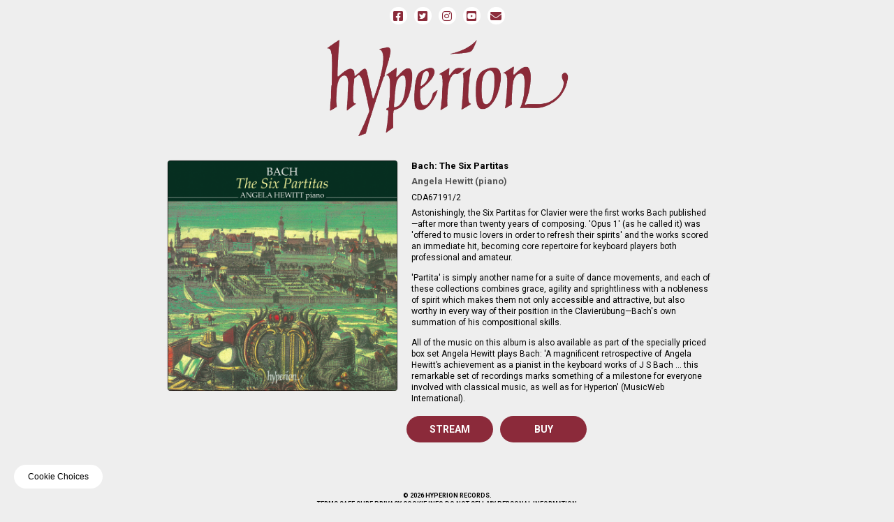

--- FILE ---
content_type: text/html; charset=utf-8
request_url: https://www.google.com/recaptcha/api2/anchor?ar=1&k=6Lffz3UUAAAAAO6Jds6YMl27G3nbwVwJiE5TDvKP&co=aHR0cHM6Ly93d3cuaHlwZXJpb24tc3RyZWFtaW5nLmNvLnVrOjQ0Mw..&hl=en&v=PoyoqOPhxBO7pBk68S4YbpHZ&size=invisible&badge=inline&anchor-ms=20000&execute-ms=30000&cb=826b1br6zjq4
body_size: 49248
content:
<!DOCTYPE HTML><html dir="ltr" lang="en"><head><meta http-equiv="Content-Type" content="text/html; charset=UTF-8">
<meta http-equiv="X-UA-Compatible" content="IE=edge">
<title>reCAPTCHA</title>
<style type="text/css">
/* cyrillic-ext */
@font-face {
  font-family: 'Roboto';
  font-style: normal;
  font-weight: 400;
  font-stretch: 100%;
  src: url(//fonts.gstatic.com/s/roboto/v48/KFO7CnqEu92Fr1ME7kSn66aGLdTylUAMa3GUBHMdazTgWw.woff2) format('woff2');
  unicode-range: U+0460-052F, U+1C80-1C8A, U+20B4, U+2DE0-2DFF, U+A640-A69F, U+FE2E-FE2F;
}
/* cyrillic */
@font-face {
  font-family: 'Roboto';
  font-style: normal;
  font-weight: 400;
  font-stretch: 100%;
  src: url(//fonts.gstatic.com/s/roboto/v48/KFO7CnqEu92Fr1ME7kSn66aGLdTylUAMa3iUBHMdazTgWw.woff2) format('woff2');
  unicode-range: U+0301, U+0400-045F, U+0490-0491, U+04B0-04B1, U+2116;
}
/* greek-ext */
@font-face {
  font-family: 'Roboto';
  font-style: normal;
  font-weight: 400;
  font-stretch: 100%;
  src: url(//fonts.gstatic.com/s/roboto/v48/KFO7CnqEu92Fr1ME7kSn66aGLdTylUAMa3CUBHMdazTgWw.woff2) format('woff2');
  unicode-range: U+1F00-1FFF;
}
/* greek */
@font-face {
  font-family: 'Roboto';
  font-style: normal;
  font-weight: 400;
  font-stretch: 100%;
  src: url(//fonts.gstatic.com/s/roboto/v48/KFO7CnqEu92Fr1ME7kSn66aGLdTylUAMa3-UBHMdazTgWw.woff2) format('woff2');
  unicode-range: U+0370-0377, U+037A-037F, U+0384-038A, U+038C, U+038E-03A1, U+03A3-03FF;
}
/* math */
@font-face {
  font-family: 'Roboto';
  font-style: normal;
  font-weight: 400;
  font-stretch: 100%;
  src: url(//fonts.gstatic.com/s/roboto/v48/KFO7CnqEu92Fr1ME7kSn66aGLdTylUAMawCUBHMdazTgWw.woff2) format('woff2');
  unicode-range: U+0302-0303, U+0305, U+0307-0308, U+0310, U+0312, U+0315, U+031A, U+0326-0327, U+032C, U+032F-0330, U+0332-0333, U+0338, U+033A, U+0346, U+034D, U+0391-03A1, U+03A3-03A9, U+03B1-03C9, U+03D1, U+03D5-03D6, U+03F0-03F1, U+03F4-03F5, U+2016-2017, U+2034-2038, U+203C, U+2040, U+2043, U+2047, U+2050, U+2057, U+205F, U+2070-2071, U+2074-208E, U+2090-209C, U+20D0-20DC, U+20E1, U+20E5-20EF, U+2100-2112, U+2114-2115, U+2117-2121, U+2123-214F, U+2190, U+2192, U+2194-21AE, U+21B0-21E5, U+21F1-21F2, U+21F4-2211, U+2213-2214, U+2216-22FF, U+2308-230B, U+2310, U+2319, U+231C-2321, U+2336-237A, U+237C, U+2395, U+239B-23B7, U+23D0, U+23DC-23E1, U+2474-2475, U+25AF, U+25B3, U+25B7, U+25BD, U+25C1, U+25CA, U+25CC, U+25FB, U+266D-266F, U+27C0-27FF, U+2900-2AFF, U+2B0E-2B11, U+2B30-2B4C, U+2BFE, U+3030, U+FF5B, U+FF5D, U+1D400-1D7FF, U+1EE00-1EEFF;
}
/* symbols */
@font-face {
  font-family: 'Roboto';
  font-style: normal;
  font-weight: 400;
  font-stretch: 100%;
  src: url(//fonts.gstatic.com/s/roboto/v48/KFO7CnqEu92Fr1ME7kSn66aGLdTylUAMaxKUBHMdazTgWw.woff2) format('woff2');
  unicode-range: U+0001-000C, U+000E-001F, U+007F-009F, U+20DD-20E0, U+20E2-20E4, U+2150-218F, U+2190, U+2192, U+2194-2199, U+21AF, U+21E6-21F0, U+21F3, U+2218-2219, U+2299, U+22C4-22C6, U+2300-243F, U+2440-244A, U+2460-24FF, U+25A0-27BF, U+2800-28FF, U+2921-2922, U+2981, U+29BF, U+29EB, U+2B00-2BFF, U+4DC0-4DFF, U+FFF9-FFFB, U+10140-1018E, U+10190-1019C, U+101A0, U+101D0-101FD, U+102E0-102FB, U+10E60-10E7E, U+1D2C0-1D2D3, U+1D2E0-1D37F, U+1F000-1F0FF, U+1F100-1F1AD, U+1F1E6-1F1FF, U+1F30D-1F30F, U+1F315, U+1F31C, U+1F31E, U+1F320-1F32C, U+1F336, U+1F378, U+1F37D, U+1F382, U+1F393-1F39F, U+1F3A7-1F3A8, U+1F3AC-1F3AF, U+1F3C2, U+1F3C4-1F3C6, U+1F3CA-1F3CE, U+1F3D4-1F3E0, U+1F3ED, U+1F3F1-1F3F3, U+1F3F5-1F3F7, U+1F408, U+1F415, U+1F41F, U+1F426, U+1F43F, U+1F441-1F442, U+1F444, U+1F446-1F449, U+1F44C-1F44E, U+1F453, U+1F46A, U+1F47D, U+1F4A3, U+1F4B0, U+1F4B3, U+1F4B9, U+1F4BB, U+1F4BF, U+1F4C8-1F4CB, U+1F4D6, U+1F4DA, U+1F4DF, U+1F4E3-1F4E6, U+1F4EA-1F4ED, U+1F4F7, U+1F4F9-1F4FB, U+1F4FD-1F4FE, U+1F503, U+1F507-1F50B, U+1F50D, U+1F512-1F513, U+1F53E-1F54A, U+1F54F-1F5FA, U+1F610, U+1F650-1F67F, U+1F687, U+1F68D, U+1F691, U+1F694, U+1F698, U+1F6AD, U+1F6B2, U+1F6B9-1F6BA, U+1F6BC, U+1F6C6-1F6CF, U+1F6D3-1F6D7, U+1F6E0-1F6EA, U+1F6F0-1F6F3, U+1F6F7-1F6FC, U+1F700-1F7FF, U+1F800-1F80B, U+1F810-1F847, U+1F850-1F859, U+1F860-1F887, U+1F890-1F8AD, U+1F8B0-1F8BB, U+1F8C0-1F8C1, U+1F900-1F90B, U+1F93B, U+1F946, U+1F984, U+1F996, U+1F9E9, U+1FA00-1FA6F, U+1FA70-1FA7C, U+1FA80-1FA89, U+1FA8F-1FAC6, U+1FACE-1FADC, U+1FADF-1FAE9, U+1FAF0-1FAF8, U+1FB00-1FBFF;
}
/* vietnamese */
@font-face {
  font-family: 'Roboto';
  font-style: normal;
  font-weight: 400;
  font-stretch: 100%;
  src: url(//fonts.gstatic.com/s/roboto/v48/KFO7CnqEu92Fr1ME7kSn66aGLdTylUAMa3OUBHMdazTgWw.woff2) format('woff2');
  unicode-range: U+0102-0103, U+0110-0111, U+0128-0129, U+0168-0169, U+01A0-01A1, U+01AF-01B0, U+0300-0301, U+0303-0304, U+0308-0309, U+0323, U+0329, U+1EA0-1EF9, U+20AB;
}
/* latin-ext */
@font-face {
  font-family: 'Roboto';
  font-style: normal;
  font-weight: 400;
  font-stretch: 100%;
  src: url(//fonts.gstatic.com/s/roboto/v48/KFO7CnqEu92Fr1ME7kSn66aGLdTylUAMa3KUBHMdazTgWw.woff2) format('woff2');
  unicode-range: U+0100-02BA, U+02BD-02C5, U+02C7-02CC, U+02CE-02D7, U+02DD-02FF, U+0304, U+0308, U+0329, U+1D00-1DBF, U+1E00-1E9F, U+1EF2-1EFF, U+2020, U+20A0-20AB, U+20AD-20C0, U+2113, U+2C60-2C7F, U+A720-A7FF;
}
/* latin */
@font-face {
  font-family: 'Roboto';
  font-style: normal;
  font-weight: 400;
  font-stretch: 100%;
  src: url(//fonts.gstatic.com/s/roboto/v48/KFO7CnqEu92Fr1ME7kSn66aGLdTylUAMa3yUBHMdazQ.woff2) format('woff2');
  unicode-range: U+0000-00FF, U+0131, U+0152-0153, U+02BB-02BC, U+02C6, U+02DA, U+02DC, U+0304, U+0308, U+0329, U+2000-206F, U+20AC, U+2122, U+2191, U+2193, U+2212, U+2215, U+FEFF, U+FFFD;
}
/* cyrillic-ext */
@font-face {
  font-family: 'Roboto';
  font-style: normal;
  font-weight: 500;
  font-stretch: 100%;
  src: url(//fonts.gstatic.com/s/roboto/v48/KFO7CnqEu92Fr1ME7kSn66aGLdTylUAMa3GUBHMdazTgWw.woff2) format('woff2');
  unicode-range: U+0460-052F, U+1C80-1C8A, U+20B4, U+2DE0-2DFF, U+A640-A69F, U+FE2E-FE2F;
}
/* cyrillic */
@font-face {
  font-family: 'Roboto';
  font-style: normal;
  font-weight: 500;
  font-stretch: 100%;
  src: url(//fonts.gstatic.com/s/roboto/v48/KFO7CnqEu92Fr1ME7kSn66aGLdTylUAMa3iUBHMdazTgWw.woff2) format('woff2');
  unicode-range: U+0301, U+0400-045F, U+0490-0491, U+04B0-04B1, U+2116;
}
/* greek-ext */
@font-face {
  font-family: 'Roboto';
  font-style: normal;
  font-weight: 500;
  font-stretch: 100%;
  src: url(//fonts.gstatic.com/s/roboto/v48/KFO7CnqEu92Fr1ME7kSn66aGLdTylUAMa3CUBHMdazTgWw.woff2) format('woff2');
  unicode-range: U+1F00-1FFF;
}
/* greek */
@font-face {
  font-family: 'Roboto';
  font-style: normal;
  font-weight: 500;
  font-stretch: 100%;
  src: url(//fonts.gstatic.com/s/roboto/v48/KFO7CnqEu92Fr1ME7kSn66aGLdTylUAMa3-UBHMdazTgWw.woff2) format('woff2');
  unicode-range: U+0370-0377, U+037A-037F, U+0384-038A, U+038C, U+038E-03A1, U+03A3-03FF;
}
/* math */
@font-face {
  font-family: 'Roboto';
  font-style: normal;
  font-weight: 500;
  font-stretch: 100%;
  src: url(//fonts.gstatic.com/s/roboto/v48/KFO7CnqEu92Fr1ME7kSn66aGLdTylUAMawCUBHMdazTgWw.woff2) format('woff2');
  unicode-range: U+0302-0303, U+0305, U+0307-0308, U+0310, U+0312, U+0315, U+031A, U+0326-0327, U+032C, U+032F-0330, U+0332-0333, U+0338, U+033A, U+0346, U+034D, U+0391-03A1, U+03A3-03A9, U+03B1-03C9, U+03D1, U+03D5-03D6, U+03F0-03F1, U+03F4-03F5, U+2016-2017, U+2034-2038, U+203C, U+2040, U+2043, U+2047, U+2050, U+2057, U+205F, U+2070-2071, U+2074-208E, U+2090-209C, U+20D0-20DC, U+20E1, U+20E5-20EF, U+2100-2112, U+2114-2115, U+2117-2121, U+2123-214F, U+2190, U+2192, U+2194-21AE, U+21B0-21E5, U+21F1-21F2, U+21F4-2211, U+2213-2214, U+2216-22FF, U+2308-230B, U+2310, U+2319, U+231C-2321, U+2336-237A, U+237C, U+2395, U+239B-23B7, U+23D0, U+23DC-23E1, U+2474-2475, U+25AF, U+25B3, U+25B7, U+25BD, U+25C1, U+25CA, U+25CC, U+25FB, U+266D-266F, U+27C0-27FF, U+2900-2AFF, U+2B0E-2B11, U+2B30-2B4C, U+2BFE, U+3030, U+FF5B, U+FF5D, U+1D400-1D7FF, U+1EE00-1EEFF;
}
/* symbols */
@font-face {
  font-family: 'Roboto';
  font-style: normal;
  font-weight: 500;
  font-stretch: 100%;
  src: url(//fonts.gstatic.com/s/roboto/v48/KFO7CnqEu92Fr1ME7kSn66aGLdTylUAMaxKUBHMdazTgWw.woff2) format('woff2');
  unicode-range: U+0001-000C, U+000E-001F, U+007F-009F, U+20DD-20E0, U+20E2-20E4, U+2150-218F, U+2190, U+2192, U+2194-2199, U+21AF, U+21E6-21F0, U+21F3, U+2218-2219, U+2299, U+22C4-22C6, U+2300-243F, U+2440-244A, U+2460-24FF, U+25A0-27BF, U+2800-28FF, U+2921-2922, U+2981, U+29BF, U+29EB, U+2B00-2BFF, U+4DC0-4DFF, U+FFF9-FFFB, U+10140-1018E, U+10190-1019C, U+101A0, U+101D0-101FD, U+102E0-102FB, U+10E60-10E7E, U+1D2C0-1D2D3, U+1D2E0-1D37F, U+1F000-1F0FF, U+1F100-1F1AD, U+1F1E6-1F1FF, U+1F30D-1F30F, U+1F315, U+1F31C, U+1F31E, U+1F320-1F32C, U+1F336, U+1F378, U+1F37D, U+1F382, U+1F393-1F39F, U+1F3A7-1F3A8, U+1F3AC-1F3AF, U+1F3C2, U+1F3C4-1F3C6, U+1F3CA-1F3CE, U+1F3D4-1F3E0, U+1F3ED, U+1F3F1-1F3F3, U+1F3F5-1F3F7, U+1F408, U+1F415, U+1F41F, U+1F426, U+1F43F, U+1F441-1F442, U+1F444, U+1F446-1F449, U+1F44C-1F44E, U+1F453, U+1F46A, U+1F47D, U+1F4A3, U+1F4B0, U+1F4B3, U+1F4B9, U+1F4BB, U+1F4BF, U+1F4C8-1F4CB, U+1F4D6, U+1F4DA, U+1F4DF, U+1F4E3-1F4E6, U+1F4EA-1F4ED, U+1F4F7, U+1F4F9-1F4FB, U+1F4FD-1F4FE, U+1F503, U+1F507-1F50B, U+1F50D, U+1F512-1F513, U+1F53E-1F54A, U+1F54F-1F5FA, U+1F610, U+1F650-1F67F, U+1F687, U+1F68D, U+1F691, U+1F694, U+1F698, U+1F6AD, U+1F6B2, U+1F6B9-1F6BA, U+1F6BC, U+1F6C6-1F6CF, U+1F6D3-1F6D7, U+1F6E0-1F6EA, U+1F6F0-1F6F3, U+1F6F7-1F6FC, U+1F700-1F7FF, U+1F800-1F80B, U+1F810-1F847, U+1F850-1F859, U+1F860-1F887, U+1F890-1F8AD, U+1F8B0-1F8BB, U+1F8C0-1F8C1, U+1F900-1F90B, U+1F93B, U+1F946, U+1F984, U+1F996, U+1F9E9, U+1FA00-1FA6F, U+1FA70-1FA7C, U+1FA80-1FA89, U+1FA8F-1FAC6, U+1FACE-1FADC, U+1FADF-1FAE9, U+1FAF0-1FAF8, U+1FB00-1FBFF;
}
/* vietnamese */
@font-face {
  font-family: 'Roboto';
  font-style: normal;
  font-weight: 500;
  font-stretch: 100%;
  src: url(//fonts.gstatic.com/s/roboto/v48/KFO7CnqEu92Fr1ME7kSn66aGLdTylUAMa3OUBHMdazTgWw.woff2) format('woff2');
  unicode-range: U+0102-0103, U+0110-0111, U+0128-0129, U+0168-0169, U+01A0-01A1, U+01AF-01B0, U+0300-0301, U+0303-0304, U+0308-0309, U+0323, U+0329, U+1EA0-1EF9, U+20AB;
}
/* latin-ext */
@font-face {
  font-family: 'Roboto';
  font-style: normal;
  font-weight: 500;
  font-stretch: 100%;
  src: url(//fonts.gstatic.com/s/roboto/v48/KFO7CnqEu92Fr1ME7kSn66aGLdTylUAMa3KUBHMdazTgWw.woff2) format('woff2');
  unicode-range: U+0100-02BA, U+02BD-02C5, U+02C7-02CC, U+02CE-02D7, U+02DD-02FF, U+0304, U+0308, U+0329, U+1D00-1DBF, U+1E00-1E9F, U+1EF2-1EFF, U+2020, U+20A0-20AB, U+20AD-20C0, U+2113, U+2C60-2C7F, U+A720-A7FF;
}
/* latin */
@font-face {
  font-family: 'Roboto';
  font-style: normal;
  font-weight: 500;
  font-stretch: 100%;
  src: url(//fonts.gstatic.com/s/roboto/v48/KFO7CnqEu92Fr1ME7kSn66aGLdTylUAMa3yUBHMdazQ.woff2) format('woff2');
  unicode-range: U+0000-00FF, U+0131, U+0152-0153, U+02BB-02BC, U+02C6, U+02DA, U+02DC, U+0304, U+0308, U+0329, U+2000-206F, U+20AC, U+2122, U+2191, U+2193, U+2212, U+2215, U+FEFF, U+FFFD;
}
/* cyrillic-ext */
@font-face {
  font-family: 'Roboto';
  font-style: normal;
  font-weight: 900;
  font-stretch: 100%;
  src: url(//fonts.gstatic.com/s/roboto/v48/KFO7CnqEu92Fr1ME7kSn66aGLdTylUAMa3GUBHMdazTgWw.woff2) format('woff2');
  unicode-range: U+0460-052F, U+1C80-1C8A, U+20B4, U+2DE0-2DFF, U+A640-A69F, U+FE2E-FE2F;
}
/* cyrillic */
@font-face {
  font-family: 'Roboto';
  font-style: normal;
  font-weight: 900;
  font-stretch: 100%;
  src: url(//fonts.gstatic.com/s/roboto/v48/KFO7CnqEu92Fr1ME7kSn66aGLdTylUAMa3iUBHMdazTgWw.woff2) format('woff2');
  unicode-range: U+0301, U+0400-045F, U+0490-0491, U+04B0-04B1, U+2116;
}
/* greek-ext */
@font-face {
  font-family: 'Roboto';
  font-style: normal;
  font-weight: 900;
  font-stretch: 100%;
  src: url(//fonts.gstatic.com/s/roboto/v48/KFO7CnqEu92Fr1ME7kSn66aGLdTylUAMa3CUBHMdazTgWw.woff2) format('woff2');
  unicode-range: U+1F00-1FFF;
}
/* greek */
@font-face {
  font-family: 'Roboto';
  font-style: normal;
  font-weight: 900;
  font-stretch: 100%;
  src: url(//fonts.gstatic.com/s/roboto/v48/KFO7CnqEu92Fr1ME7kSn66aGLdTylUAMa3-UBHMdazTgWw.woff2) format('woff2');
  unicode-range: U+0370-0377, U+037A-037F, U+0384-038A, U+038C, U+038E-03A1, U+03A3-03FF;
}
/* math */
@font-face {
  font-family: 'Roboto';
  font-style: normal;
  font-weight: 900;
  font-stretch: 100%;
  src: url(//fonts.gstatic.com/s/roboto/v48/KFO7CnqEu92Fr1ME7kSn66aGLdTylUAMawCUBHMdazTgWw.woff2) format('woff2');
  unicode-range: U+0302-0303, U+0305, U+0307-0308, U+0310, U+0312, U+0315, U+031A, U+0326-0327, U+032C, U+032F-0330, U+0332-0333, U+0338, U+033A, U+0346, U+034D, U+0391-03A1, U+03A3-03A9, U+03B1-03C9, U+03D1, U+03D5-03D6, U+03F0-03F1, U+03F4-03F5, U+2016-2017, U+2034-2038, U+203C, U+2040, U+2043, U+2047, U+2050, U+2057, U+205F, U+2070-2071, U+2074-208E, U+2090-209C, U+20D0-20DC, U+20E1, U+20E5-20EF, U+2100-2112, U+2114-2115, U+2117-2121, U+2123-214F, U+2190, U+2192, U+2194-21AE, U+21B0-21E5, U+21F1-21F2, U+21F4-2211, U+2213-2214, U+2216-22FF, U+2308-230B, U+2310, U+2319, U+231C-2321, U+2336-237A, U+237C, U+2395, U+239B-23B7, U+23D0, U+23DC-23E1, U+2474-2475, U+25AF, U+25B3, U+25B7, U+25BD, U+25C1, U+25CA, U+25CC, U+25FB, U+266D-266F, U+27C0-27FF, U+2900-2AFF, U+2B0E-2B11, U+2B30-2B4C, U+2BFE, U+3030, U+FF5B, U+FF5D, U+1D400-1D7FF, U+1EE00-1EEFF;
}
/* symbols */
@font-face {
  font-family: 'Roboto';
  font-style: normal;
  font-weight: 900;
  font-stretch: 100%;
  src: url(//fonts.gstatic.com/s/roboto/v48/KFO7CnqEu92Fr1ME7kSn66aGLdTylUAMaxKUBHMdazTgWw.woff2) format('woff2');
  unicode-range: U+0001-000C, U+000E-001F, U+007F-009F, U+20DD-20E0, U+20E2-20E4, U+2150-218F, U+2190, U+2192, U+2194-2199, U+21AF, U+21E6-21F0, U+21F3, U+2218-2219, U+2299, U+22C4-22C6, U+2300-243F, U+2440-244A, U+2460-24FF, U+25A0-27BF, U+2800-28FF, U+2921-2922, U+2981, U+29BF, U+29EB, U+2B00-2BFF, U+4DC0-4DFF, U+FFF9-FFFB, U+10140-1018E, U+10190-1019C, U+101A0, U+101D0-101FD, U+102E0-102FB, U+10E60-10E7E, U+1D2C0-1D2D3, U+1D2E0-1D37F, U+1F000-1F0FF, U+1F100-1F1AD, U+1F1E6-1F1FF, U+1F30D-1F30F, U+1F315, U+1F31C, U+1F31E, U+1F320-1F32C, U+1F336, U+1F378, U+1F37D, U+1F382, U+1F393-1F39F, U+1F3A7-1F3A8, U+1F3AC-1F3AF, U+1F3C2, U+1F3C4-1F3C6, U+1F3CA-1F3CE, U+1F3D4-1F3E0, U+1F3ED, U+1F3F1-1F3F3, U+1F3F5-1F3F7, U+1F408, U+1F415, U+1F41F, U+1F426, U+1F43F, U+1F441-1F442, U+1F444, U+1F446-1F449, U+1F44C-1F44E, U+1F453, U+1F46A, U+1F47D, U+1F4A3, U+1F4B0, U+1F4B3, U+1F4B9, U+1F4BB, U+1F4BF, U+1F4C8-1F4CB, U+1F4D6, U+1F4DA, U+1F4DF, U+1F4E3-1F4E6, U+1F4EA-1F4ED, U+1F4F7, U+1F4F9-1F4FB, U+1F4FD-1F4FE, U+1F503, U+1F507-1F50B, U+1F50D, U+1F512-1F513, U+1F53E-1F54A, U+1F54F-1F5FA, U+1F610, U+1F650-1F67F, U+1F687, U+1F68D, U+1F691, U+1F694, U+1F698, U+1F6AD, U+1F6B2, U+1F6B9-1F6BA, U+1F6BC, U+1F6C6-1F6CF, U+1F6D3-1F6D7, U+1F6E0-1F6EA, U+1F6F0-1F6F3, U+1F6F7-1F6FC, U+1F700-1F7FF, U+1F800-1F80B, U+1F810-1F847, U+1F850-1F859, U+1F860-1F887, U+1F890-1F8AD, U+1F8B0-1F8BB, U+1F8C0-1F8C1, U+1F900-1F90B, U+1F93B, U+1F946, U+1F984, U+1F996, U+1F9E9, U+1FA00-1FA6F, U+1FA70-1FA7C, U+1FA80-1FA89, U+1FA8F-1FAC6, U+1FACE-1FADC, U+1FADF-1FAE9, U+1FAF0-1FAF8, U+1FB00-1FBFF;
}
/* vietnamese */
@font-face {
  font-family: 'Roboto';
  font-style: normal;
  font-weight: 900;
  font-stretch: 100%;
  src: url(//fonts.gstatic.com/s/roboto/v48/KFO7CnqEu92Fr1ME7kSn66aGLdTylUAMa3OUBHMdazTgWw.woff2) format('woff2');
  unicode-range: U+0102-0103, U+0110-0111, U+0128-0129, U+0168-0169, U+01A0-01A1, U+01AF-01B0, U+0300-0301, U+0303-0304, U+0308-0309, U+0323, U+0329, U+1EA0-1EF9, U+20AB;
}
/* latin-ext */
@font-face {
  font-family: 'Roboto';
  font-style: normal;
  font-weight: 900;
  font-stretch: 100%;
  src: url(//fonts.gstatic.com/s/roboto/v48/KFO7CnqEu92Fr1ME7kSn66aGLdTylUAMa3KUBHMdazTgWw.woff2) format('woff2');
  unicode-range: U+0100-02BA, U+02BD-02C5, U+02C7-02CC, U+02CE-02D7, U+02DD-02FF, U+0304, U+0308, U+0329, U+1D00-1DBF, U+1E00-1E9F, U+1EF2-1EFF, U+2020, U+20A0-20AB, U+20AD-20C0, U+2113, U+2C60-2C7F, U+A720-A7FF;
}
/* latin */
@font-face {
  font-family: 'Roboto';
  font-style: normal;
  font-weight: 900;
  font-stretch: 100%;
  src: url(//fonts.gstatic.com/s/roboto/v48/KFO7CnqEu92Fr1ME7kSn66aGLdTylUAMa3yUBHMdazQ.woff2) format('woff2');
  unicode-range: U+0000-00FF, U+0131, U+0152-0153, U+02BB-02BC, U+02C6, U+02DA, U+02DC, U+0304, U+0308, U+0329, U+2000-206F, U+20AC, U+2122, U+2191, U+2193, U+2212, U+2215, U+FEFF, U+FFFD;
}

</style>
<link rel="stylesheet" type="text/css" href="https://www.gstatic.com/recaptcha/releases/PoyoqOPhxBO7pBk68S4YbpHZ/styles__ltr.css">
<script nonce="lQXGEmDE64G9HLiwwAN4pA" type="text/javascript">window['__recaptcha_api'] = 'https://www.google.com/recaptcha/api2/';</script>
<script type="text/javascript" src="https://www.gstatic.com/recaptcha/releases/PoyoqOPhxBO7pBk68S4YbpHZ/recaptcha__en.js" nonce="lQXGEmDE64G9HLiwwAN4pA">
      
    </script></head>
<body><div id="rc-anchor-alert" class="rc-anchor-alert"></div>
<input type="hidden" id="recaptcha-token" value="[base64]">
<script type="text/javascript" nonce="lQXGEmDE64G9HLiwwAN4pA">
      recaptcha.anchor.Main.init("[\x22ainput\x22,[\x22bgdata\x22,\x22\x22,\[base64]/[base64]/MjU1Ong/[base64]/[base64]/[base64]/[base64]/[base64]/[base64]/[base64]/[base64]/[base64]/[base64]/[base64]/[base64]/[base64]/[base64]/[base64]\\u003d\x22,\[base64]\\u003d\\u003d\x22,\x22KMOxPUDDiyFSw4NdwprDusKPXHzCnHBEMMOBwqDDvsObXcO+w5nCpknDoy0/T8KEZiFtU8KtY8Kkwp4mw6szwpPCvsKnw6LClFIYw5zCknJLVMOowq84E8KsHWozTsOww47Dl8Okw6rCk2LCkMKKwofDp1DDrWnDsBHDq8KkPEXDlBjCjwHDjDd/wr1RwrV2wrDDnRcHwqjCjHtPw7vDsC7Ck0fCqgrDpMKSw7M1w7jDosK5LgzCrnjDjwdKA1LDuMORwoXClMOgF8Klw7cnwpbDtC43w5HCsnlDbMKyw4fCmMKqPMKwwoI+wrLDkMO/SMK/wrPCvD/CusORIXZjIRV9w6PCkQXCgsK9woRow43Cr8KbwqPCt8KJw5s1KhwUwowGwrZJGAoBQcKyI2zCpwlZW8OdwrgZw4lVwpvCtwrCsMKiMGHDpcKTwrBZw7U0DsOUwrfCoXZIC8KMwqJ7RmfCpDlMw5/DtxvDjsKbCcKDCsKaF8Omw5Iiwo3CtsO+OMOewr7CosOXWlsdwoYowpLDl8OBRcOXwp95wpXDpsKkwqUsfmXCjMKEScOICsO+ZklDw7VIX201wofDs8K7wqhFVsK4DMOsKsK1wrDDhk7CiTJEw4zDqsO8w6zDmzvCjmM5w5UmS3bCtyNHfMOdw5hew5/[base64]/PcO0eFQwwoTCqko/w6YewrEgwovCqCLDpMKwCsKvw6I4VDItK8ORS8KTCnTCpEZzw7MURkFzw7zCv8KEflDChXjCp8KQC17DpMO9TBViE8K7w63CnDR/w5jDnsKLw7nCpk8lWMOCfx0lSB0Jw5o/c1ZXYMKyw49qB2hubWPDhcKtw7nCh8K4w6tJfQguwr3CuDrCljzDh8OLwqwEFsOlEXhNw51QMsKdwpguEMOKw40uwpPDmUzCksO4A8OCX8K6JsKSccK/V8OiwrwSNRLDg03DlBgCwr57wpI3GG4kHMKjFcORGcOBXMO8ZsOowoPCgV/CssKwwq0cbcOMKsKbwr4zNMKbfsKuw6rDnDUtwrIhZzjDm8KkScO2LsOIwoZiw5XDssOTLh5tV8K4AcOpUMK0IjZqPsKjw6DCqhDDisK+wqVgIMKYE1AYQcOkwrDDgcONYsOyw6cvP8OXwpMMW3fDp2fDuMOawqJJbMKiw5UFE1F9w7oUA8OyMMOEw49IQMKYPRA/w4/CncK6wpFcw7fDq8KIK3bCu0vCmVAPJ8OWwrsbw7bCh2UIflIvGU8KwrgsOGhDJ8OaF3NCGnzCjMOpfsK6wqjDpMOqw7zDji8JHcKzwrHDnD5vO8Oxw7N8DFTDkD9MUnMCw4HDoMODwpfDs2XDnxZuMcKzT1Q/wqzDjwFVw7bDjBnDskdYwqbCmBsNLRHDk1tCw7zDp2XCl8KIwqgBC8K4w59kDQnDjwTDj3lSFsK0w7Aee8ONPksObHROOiDCulpaFsOdO8OMwoIgAlIMwp0Swq7CgVcGVsOiXsKCRB3DlTdAUMOXw7/Ci8OjHMOJw7Rkw47CqSwiDWMCQsO/[base64]/DliQtw7vDh8OdYMKxMwbDnMOLZFPDmzQtc2DDqMKYw7ofdsO0wpk1w6VuwpdVw6zDu8OLVMO8wqFBw4IVRcOmecKvwrnDuMKpMjVcw5LCuSgIeHsiVMKobmJFwqPDiAXClDtpE8K/OcK+MR7CtUfCiMOSw6/CnsK7w4IBLEHCsSR4wpxGYCsJGsOTOGlWJGvDjxtHT2dIblVHYGQvHTXDmTElVcKJw6B8w5fClcOaJsOHw5Acw41Xd1XCsMORwrVTMzfCkghvwqPDqcKJJcOGwqpeLsKxwrvDlcOAw5/DuxTCtMKIw6JTRizDrsK+QsKhKMKOSSBPFz1CLyXCjMKnw4fCngnDksKVwrFFScODwrpiLcKZe8OqFsONDHzDrRDDrMKaKUHDr8KFJWU/fMKjLjtlRcOaDgnDmMKbw7Eyw6jCjsKYwps8wp4zwqfDnFfDtXbCpsOVNsKEGzHCo8K2MWnCncKdCMOZw4YRw7NAd0Ymw4gJET3CqcKnw7rDrXlHwoRlQMK5FcOrHcKjwrouDn9Tw7PDocKdK8KGw5PCl8KBf3FYScKew5nDhsKxw4nCtsKNPX/Ck8O2w5/Co2nDuwHDvScweRjDrsOCwqQGBsKWw5xWH8OcbMO0w4EBUXPCjQzCvFHDqU/DscOjKSLDsD1+w5/DgDrCmcOXL01vw73ClMOew4gMw4RdDHxVcxpwMcOOw7ptw7Axw5LDsXJyw6IAwqhhwqQyw5DCk8KdFMKcA2p/W8Kiw4cOasKYw7HDssKqw6B2BcOrw5x0K3xYaMOhZGXCicKfwqtnw7Rfw5vCp8OLKsKOSHHCusO5wroAHsOsfwpYFsK1ahAWMGN3d8OdRkPCnhzCqSZvT3TDsW4Iwp5SwqINwo3CncKFwqHCmcKkSMKAKD/DnWnDniUpKcKEWsKFdw8fwrHDrhJnIMKwwoxBw68gwotlw61Lw5fDv8KcS8Kjf8KhTXQWw7dgw5sOwqfDuF49RFDDuE46JXJ7w7NMHDgCwqNaSSLDsMKjGVkYKXRtw6XCpSAST8Kdw6sSw7/Cl8O8FVZ6w47Djhopw7sgEG3Cmk0yK8OAw41xw5XCiMOOWsOMOA/DhEtewpnCs8KtbXJHw4vChzUrw47ClQXDosOUwrlKL8KXwoEbccOwDT/DlR92wp5mw6UdwonCnBTCjsOuA13DmGnDpVvDmXTCskQHw6EwfUrDvD/ChG1SMcOXw5jCq8KYCQPCuXpcw4rCisOhwqlxblDDvsKTGcKWJsOHw7BHJCvDqsK0ck/CucKbAQgcSsO3w5XDmSXCjcKGwo7CkSPCl0ciw73DrsOJR8OBw7LCjMKYw5vCg2rDjAoJH8OdBF/ClkfDtVdaDcOdF2wIwq4bSTNRNsKGwpLClcKiIsKHwpHDkAcqwogSw7/CkTXDqcKZwp1gwqnDjSrDoSDDt2x0QcOAL3LCkBXCjAzCv8Oyw4MSw6LCg8OtGSPDqQt/w71ATMKdOGDDnhkrbkHDk8OwfVFvwqZwwohEwqgTwo1LTsKwL8KYw4Ecwow7C8KuecOYwrcJw7nDvnpYw4Zxw4vDgMKmw5DCgBB5w6DCvMO6Z8K+w6LCp8OLw4Y6TTodLcKIV8OtCVALw447UMOxwrfDkkpqXSHCm8OiwoxwNMKCUHbDh8K/[base64]/EcKRw6pzSls+w6EuwoHDrmpLcsOdwrAAw7hzK8OXUMKJwpDDr8KhaHnCoDHCnF/[base64]/DmsKDFsOBMiAmw5Qkw69Sw5/CrsKew4VzSsOObU1mF8ODw6hsw6ghT1hUw6lKC8OMw55cw6PCiMKow6EWw4LDgsOUZ8OqAsOqQ8Kqw73ClMOQwpgfWg0PX1cdVsKww5vDv8OqwqDCpsOyw7Nuw6YTLSgwLgfDjQEkw7UoN8Kwwq/CoXbCnMK/Rj7Cn8KMwrLCl8KKAMOOw6vDq8Ofw7zCslfCkkc3woHCssKIwoUnw4YUw47DqMKZw5BmacKAHMOVScKiw6HCuWEIZlgCwrjCgGgGwqTCnsOgw51aCsOzw7hTw6/CgMOrwoATwr1qBl1/dcKQw4dZw7hjYH/Du8K/CyEkw40IA2XCv8Onw7ASXMKKwp/DkmcTwoJqwq3ColHDrH9Pw6nDqzAWCGVvI3AzVMOWwrVRwoQXTsKpwqQgwqsbIQ/Cn8O7w79twoAnC8KxwpzCgwwPw6XCpU3DvjwMMm0Dwr0WZMKHX8K+w5clwqwxMcKYw5rClE/CuBTCuMOxw4rCncOmawfDjHHCiCJ3w7AFw4dcPBUrwrbCucKcJnYrY8Oow6pXGF4owoZ7AS7Ck3pfWcOlwqUEwpd+LcOOWMKyWh0cw5rCsydVBys0XMK4w4UaaMOVw7jCoUYBwo/[base64]/CuXDDhyxzwqY1w6IOw6fDuMK5wpbCp8O/GG3Dg8OxagoHwqp1wpRlwqp0w7MKEHtUwpLDlMKUwrzDjsKUwp15XHBewrZORU/CtsOSwr/CjcKhw79aw7MPXE1KLXRWIWJ/w7hiwq/CusKdwo7CnSjDmsKAw6LDmCRww5FiwpRNw5PDlHnCn8KJw6rCn8OPw6HCvgshZsKMbcK2w7l8UsKiwrvDvcO3HcOuYsKRwo7Dk347w5NLw73DvcOaOcKyEHfCjMKGwrNLw7/[base64]/DmQoaSi5awrTDqMOewopxw6XDnVLCryrDgVkAwoDCuW/[base64]/fcOXw6J/w6Zrw4PCsgXDqixRAig9w7PCjMKPfA0AwrvDk8KVw67CncO6ICnCqMK1cmjCuBzDkVzDnsK9w63Cmgspwrg5UA1PMcOCfHPDiWx7V1TCk8OPwovDssKUICDDksKIwpctCcKbwqXDi8Osw4DDtMKVTsKgw4pcw6kSw6DCjcOywr/DpcKMwqrDmcKIwqXCkER/UirCgcONY8KuJFFJwotywqDCnMKyw4bDlRfDgsKTwoXDkltMMm0uKEvDoELDgMOew6FfwooZBsKAwoXCg8O+w4Iiw79Gw4cRwqhGwoNeDMOYJMK7CsOcecOAw5opPMOoUcOZwo3Dti7CtMO5PnPCicOAw4J/w4FOV0hefSfDm2ljwqjCu8OWc3I/wrnCsxXDtwYfWcOWRGclPxkgMcO3fVVnY8OCasO4B0rDhcO1NHTDmsKVw4lxRX3DoMK5wqbDhxLDr2fDpytyw5PCocO3NMO+QMO/d23DrsKMa8OBw7nDgQ3DoxQZwo/Dq8KQwpjCgFfDnFrDqMOaEMOBE0RlasKXw4vDgcOFwpABw77DucObfMOrwq1owoodLATDh8KHwosMayowwodyMUXCsyTDvFrCnD1FwqcYfsKMw77DpxxSwrJPJH/[base64]/GsKxwq3CtjVreMKzw6FxDMKYKsOHwr4MwqdnwoQ8w4PDpWDCpMO4aMKgOcOaPh3DmMKFwrt/AkHCmVJBw44Ow6LDj2wTw44iXldqdlzDjQw/HcKlBsKVw4RaR8Otw5TCpMOmwql0DS7CvMK6w6zDv8KPBcK4GwZMGk0Gw7cBw5cKwrxPwo/ClAbCqsKow7Mow6ZpAsOQaC/Cmx9pwp/Cm8OSwp3ClS7Ct1c8dsK2csKse8OtZcK1N07CniUoFRMyV0jDkA9Ywq7CnMOEacKlw7gsaMOAOMKKDcKeVghiXTxONzXDqCAVw6NuwqHDpQZ/U8KiworCpsOlCMKlwo1MBVASOMOLwpPCvgjDqW3CjMOKTxBEwqAXwrBRW8KKKy7ChsOYw53CpQvCnBlyw6PCgRrDrgbCk0ZUw67DscK8w7scw5wjXMKjKErCtMKeHsOBwo/Dh0sewqfDhsK0ASsyacO0NkQ5QMOkS3jChMKIwoTDsDhrLSddw53CmMOYwpdlwr/DpHzClwRZw7/CoQ8KwpYLXzsoTWjCjcKyw6LCpMKww743OS/[base64]/DssO/[base64]/DqMK+woR2wrt4f8KMw4rCmsKfw6PDg0rCv8KFNgNxamzDnMOjwrobBjgewoLDukIrXcKFw4UrasKWaXLCuQzCqWfDvU4PER3DocOww6ASPcOgMAbCmsKjNVFYwpPDtMKow7HDgVnDqV9+w6IUXsKTPcOWTTUaw4XCnl7DpMKfcz/DsSlow7bDusKgwohVBsOiLUjCtcK/R3fDrXJVQMOEBMKNw5HDqcKdfMOaFcKVDXpUw6bClcKPwobDtMKOPT/Dp8OSw5BUBcKxw6PDjsKGw5tJCCnCr8KJACRuSxfDvsOyw4vDjMKcdk8wWMOPA8KPwrcYwoIDUFjDtsOxwp0nwpfDhWPDmD7DqsKpTMOteh0eXcOGwoAqw6/DvDDDpsK2TsOVfkrDl8KyZsOnw6Qmc21FBFg1dcOvdyHCgMOjdcKqw5PDsMOOSsO/[base64]/CtF5MIsKxNcKMa8OtL8OabMKDw5YMIihbNTrClcO/[base64]/Dj8KxDXDDtn9nd3trw6/[base64]/CgzcPw7Z0QWIdw504w6VWXR/Dmg/CiMO9w6zCu1bCu8KlKcOOB0xrFMORP8OEwojDknLCn8OZDsKpKDTCmsKzwprDo8KZI07DkcOgJsOOw6BOwqjCqsObwpfCg8KfVRHCoEbCn8KKwqkGwqHCqMK/IG4YDndOw63Cok5iEC7CmQZUwpTDrsKNw6YYDcOjw7dZwpZ4wr8ZUSjDkMKowrZUUsKKwpRxZ8KfwrJnwpXCqn9WP8Oaw7rCk8O1w4IFwqnDhy7CjVwqWE0JcBTCu8Kuw6xtTEg0w7rDjMKrw43CoHnCpMO7X3UdwqXDnXhyP8Kywr3DvcOodMO7JcKZwojDpQxuHW/DjS7DrcOMw6XDnFrCjsOJATXCj8Odw60qQn/[base64]/GMKKwplzwrzDlWrDmcK5O23Ct1YoOsKNFCHDhFcNHEwaQ8KNw6zDvcOUwoZhd3zCrcKpSQ9Zw7IQMVTDqljCsMK7UMKQecOpecKcw7nCowTDqkrChsKOw71lw5l6NMK2wovCqRrCnBbDt03CuVXDoQLCpW7CggsUWn/DhygWag59HMKuZzPDgMOXwqDDusK5wp5Mw5www5vDhXTCrDlYUcKPBjUzSQ/ClMOlKhzDpMOnwoXDmyh/[base64]/CqifDhF8vwrrDjTtowoDDjjwPXsOyA34pOMKteMK/BSPDucKyEMONw4nDl8KvOjZjwq1JKTVrw6NFw4jCosOgw7jCnQXDjsK6wrZWYMO6Y1zCnsKNUkN5w7zCtwLCpcKRA8K9WGNeEhXDnMOvw6PDt2nCvyTDucOkwpQHKsOwwpbDpDrCnwsGw5xxLsK5w73CpcKIwo/CocKlTCzDu8OeMT/[base64]/CtsKnJMOnWsOnwr9cBMKMwph+w5zDkMOhw6Nnw4Ubw7XDsDVhGgjDq8OiJMKUwpXDvMOMO8OjdMKWHF7DgMKdw43Coi9pwoDDhcK7GsOuw7cKFsORw7TCuiEEJl4Lw7A2Tm7Dq3Bjw73Dk8KRwo9ywoPDjsOqwr/CjsKwKn3ClGvCkCLDrcKEw7ofbsKkU8O4woxNZknCnTPCpmAqwpAHACTCscKnw5rDuT4uHwVtwotEwr1awr05PCnDhRvDiwJ6w7Unw4U4w7dXw7rDgVnDu8KcwpbDk8KqTj4Qw43DvjDDs8KpwpPCkzzDpWUJVnpkw6zDtR3Dk1lMCsOcc8Ouw4MYH8Onw6/CusKYEMOEDlReES4NSMKYTcK1wqE/H3XCssKwwo0pEi4qw6UwFSTCkWzDm19kw4XDksKaDHbCgwIFAMO0PcOvwoDDnCFow6lxw6/CtUBoIsO2wqLCgcO1wrXCvcKLwrVyYcKqwoUlw7bDkRplBB4FKsKkwq/DhsOww5/CpMOzPVMqXVMYEMKRwo5Vw7F5wqbDusO3w6HCqlV9w5dlwofCl8OLw4rCjsKGOy4iwq8UTUclw6rDiEV+wqNPw5rDlMKFwrBVJik2a8OTw7R6wpsmTxh9Q8O3w7w/WlEhRRbDmWHDkAwBw5jDnBnDusOvJUNbY8K2wq3Dpi/CpzQJCQDDrcOnwpIUwo0OO8Knw4DDmcKJwrfDrsKYwrLCvcO9O8OewpDDhxrCo8KIw6ACfsKqPWp0wr3Cj8O8w5XCggTDnkh4w4DDl14zw4NCw53CvcOubw/CmsOew5NawoHCnF0GXTTCpW3Ds8KOw6jChcKTLsKYw4IzFMO+w6TCoMOiZCrClWPCv3EJwqbDuyLDp8KRGBYcPAXCgcKBXcKCcFvClwzCncKywoRQwp3ChTXDlFAvw4fDjG/CmibDoMOcDcKJwobDmgQNPkzCmWETKcKQRcOoWAQxBzfCoUUzawXCvgN4wqB7wpbCisOoLcOZw4bCh8OBwr7Co2VsB8KrQk/[base64]/wpUkw7Vew6YEWSrDhg00w5/[base64]/Csx9NL8Kiw7BSwrvCq8KZwpvDn17Cr2w1Tzxca0xWWcOwBlp9wpLDsMKJNAkjKMOOGi56wqPDgsOSwptYwpfDgnjDmH/CgsONFD7DgXo6T2NXIws6w4MUwo/CpjjCrcKzw63CpXsNwobCjhwLw4jCvgANGV/CkU7DvsKbw7sAw5zCksOIw7jDhsK7w5Z6TQAJPcKTFVszw4/CssOyMcOVCsOJFMKrw4HCjgYYcsOLXcO2woNmw6XDgR7DjhfDtsKOw7rCnGAFNcOQIlxffhvCjcO6w6QRw5fCmcO2Ew3CqxIEHMO1w7xCw44/wrVCwqfCpMKHR3nDj8KKwo3DoWLCosKlb8Oowotyw5rDnnHCkMK3MsKYAHdbDcKQwqPCgVUKY8KVf8KPwo1/[base64]/TMOVwpjCtMKnYMOTwoDCjAgzw4nDjEZ6fMOnwpbCnMOcJMKsM8OPw6owZsKlw7wAecKmwp/DrT7Cg8KqNFnChsKbdcOSEcOXw7rDksOIdiLDi8OpwrTDtsOHYcK7wqvDo8Ogw7J5wosNOxsHwplJSEIDZSDDh3fDtMO2HcK/[base64]/[base64]/[base64]/DsMKFGTLDmMKzwowCClnCqEhdwqwWw5/CunwsasOZbl1Nw5IoCsKhwqddw55wZcO5LMOFw5QlHlXDo1zCt8KAKsKHEsOTD8Kbw43CiMKewp4jw7/[base64]/w78+wo7CiDhWwo3CscKdU3rDhsKFwobDjcOiwoXDosKXwqlyw4RXw5/CvC8CwqfDrg84w57Dm8O9wqJnw4XDkgYzwqrDiETCisObw5MTwpdeBMOXB3w9wqzDrzbCvmzDnF7DpHXCvsKAMlJCwoIsw7jCrSjCv8O3w5MywrJqHcOvworDosKuwqjCpTobwr/DrcKnPCIdw4fClg1OTGghw5zCnW4MFXbCuw3CsE7CncOAwofDhXfDr1fDjMK0C1B2wpHDusKOwofDvsOnDMKywp8cYhzDszUcwofDqW8OVMKsTsK6XQjCusO9FsKnXcKVwpxoworCsXnCjsKUT8KyTcO7wr04AMOmw691wrTDqsOoUDQMX8Kiw5FjZMKFVF/DoMObwpxXZ8Kdw63ChxnCohcYw6YzwrF7ZcObYcKEIhDDvl9sbsKhwpfDl8KXwrPDvsKYwofDgivCrkXCg8K5wq/[base64]/CtjnDjsK/KcOGwpJXwpjDkMKzw7jDi0RcM8K6e8Ktwq3CiMOdF0ZYPFvCgXYjwpPDuEUIw7/CuhfCrVdNw7gcCEzCnsO3wpoow47Dk0RiOsKrDMKROcKgYV5AFcKGLcOCw6BjBR7DrULCvcK9aUtfESFAwqENB8KTwqVGw67CuTBew4nDlSrDqsORw4vDpSHDox3DlBF0wpvDsgEvRcOUOkPCiCfCrcKpw5YnMBRSw40zHcOkWsKoLXwjNB/ColnChcKhBsOiDMOyWnHCgsKTYsOFM0/ClRLCvcK1KcONwonDlzkTFR0awrTDqsKOw5LDgsOJw57CncKYYQB0w77DhEPDjcOvwrIWcnjCr8OnfyBpwpTDjcK5w6AOw7jCqi8JwowRwqVANVPDrCQDw6nDhsOfGsK+w4JgGw5zHiHDmcKlPG/CtsOZGF5xwoDCjUcVw67DlMOyCsOmw5/[base64]/DkQIoDD7CtAdzwpdVwq5eI8KVZ8O+woHCvsO/X8KewrAYGARAQsKVwpzCrcOnwrpkwpQqw5bDv8O0Q8OowrxfQMKIw7lcw7jDoMOlwo5yGsK2dsO2IsOawoFXw5ZEwox5w4TCiHY3wrbCv8Krw4l3EcKOFgHCocK9ewHCtgfDo8OJwoDCsTI3w4/DgsOCUMOtPcOBwqYAGCBxwqzCgcOXw4cXQ3HDoMK1wo/Co1Y5w5PDucOdcQ/DucOnNm3CksOINTnDr3YTwqPDrxXDj2xuw41OSsKAcmlXwpvDlcKPw6vDu8KIw7XCtntQbMObw4jCksKcMRdbw5jDr2hew4bDn2lVw5fDgMODDWLDg0rClcKWOUF+w4nCqsOew44jwo7DgMOPwqR3wqvCrcKZNw5GbgUPdsKkw63DjFMCw6c3MX/DgMOVTMOTPsO4ZwdFwoXDtRNFw7bCoS/DtcO0w502e8Otwox2esKeRcKfw5sVw67DjMKKcjvCo8Ktw5fDt8O2wpjCscKCXxc9w5A4UFPDnsKIwqXCgsOPw43CrMOOwqXCozPDmnZDwpLDqsKCHFZTdiPCkg1pwrfDg8KEwqfDrk/DucKfw4h2w6nCssKmwoN5YMOPw5vCrXjDt2vDjnh7LRDDtmxmag0nwro2W8KychkrRhrDvsOxw4lSw496w57Cvh/[base64]/Dg8OKwqXCjwHCli4WHmhqWH/ChcOJTcOXPcKSYMKQwpMlBkxNSXXCq17CqBB8worDmUZMUcKjwpvDg8KOwrJhw51pwq7DicK7wqDChsORH8KDw5DDisOMwrotUBrCqMK4w5vCp8OUBXbDl8Oiw4bDrsKkfVPDqFh/w7RKOMKPw6TDly5vwrgTXMK/LGEoQyp+worDnWoVIcOxeMK1BmYTaURuacOOw5TCscOld8KbJjRzN3/CuCRLWRvClsKwwq3CjEfDr3TDlMORwr3CpSDDnSrCoMOONsKZP8Kcwp/CpsOBIMK2SsO/w5nCkQPCgFrCuXs4w5HDl8OMAQ8fwoLDsx9vw4tjw6tgwo0uDTUfwpAQw59DXScMXRPDhy7Dr8OdcH1FwoUFWE3Cjy0+dMO1RMONw5rCkHHCpsKMwpLDnMOlUsOIGR7DmBc7w6jDiU/Do8Ocwp8WwovCpsKyMh/Crw86wpTDthZmeU/Dt8Oqwp8iwp3DmhRlIcKWw6B2wpnDvcKOw4HDr1Umw4jCq8K+woxTwpBCHsOow5vDrcK/GsO5BcK8wqzCicK+w64dw7DDiMKYw7dceMK4QcORdMOJw7jCq1HCncO5BgnDvnXCqng/[base64]/CkMKPwqJWwpPDtcOhwpfDoznDtMOGw6jDixvCqMKNw4PDhcKHEmfDp8KfLcOkwqtvXcK4W8KYIcKsNx5Uwqw8UMKsOEXDqVPDrEDCocOpYhLCol/CncOFwojDj0LCp8Orwqs6LnE7woZUw4NcwqDChMKcWMKXCsKbZTHDqMKxQcOUbk5uwpPDjsOgwpbDnsKAwojDtsKJw49CwrnCh8OzCsOEacO4w7tcwo0Qw5MVMHLCpcO6V8Ouw4Q0w6Rswp87EgZEw6how4ZWLsOjLnVAwpbDtcORw5XDv8KmMF/DggvCtwTChkzDoMKQEsOPbi3DlcKAG8KYw51/[base64]/Ciy4tJ3gCwq7DtVzCozMdfGwVUGMtGsOuw5owZwXCjMKuwrciwrYIVMOJJsKuFBdGA8Ojwol5wpJIw5jCrMO+WsOsOHvDl8O5B8KUwpPCiiR1w7bDvxHCpxrCmcOMw7/Dp8OrwqMpw7R3IQEEwqkPUh9PwpXDlcO4FcOIw7/[base64]/Dp8OfdMK9X8OlwrrCtcKewr7Cg31fw7bCiMOxbw0Gc8KvNT7DpxXChT/CoMKuaMKsw4XDrcOGV0nCisKNw7YbDcK+w6HDtFDCmsKENE7DlUXCiFrDsTLDosOcw7Nww47ChB/CgVU1wqUcw4R0AMKHPMOqwq1qwp5cwprCvXXDvUE7w6TDhSfCuBbDvCgHw5rDm8Onw7hVfx3DuzTCusOzwoMfw5HDkcOOwqzCu0zCv8OTwrLDh8OHw4k7ETXCqmjCuCABF0zDpGA/w5M8w43CvXLCihnCjsK+wpXCuDkrwpDCp8K/wpQ4TMOwwr1WKB7Djxwrb8Kwwq0Tw5XCrMKmwobDhsOieyPDgcKkw77Cm1HDi8O5MMK4w4fCksKlwo7CqBc7HsK+anQuw6Bewqhpwo0mw4Qew7vDg0gjC8Ogw7Nxw5lAI24Dwo7CuxrDrcK5wqnCjz/DjcOQw7bDsMOYRnVMOHpvM1RcBsOZw4nDnMKsw7JoJF0gF8OKwroYdVnDgm8Ze2DDunpYFwtzwrTDh8KCUip6w601w5Mmwo7CjWjDqcOHSGHDr8OkwqV5wqo/w6YBw73CmSR9EsKlOMKOwplSw7kRJcO9USwpImHCthjDpMOMwpzDrn1dwo7CgH3Dk8KcIGDCocOBB8Ohw7gYBUDCh3g2QUfCr8KwZMOPwoYGwp9UNCJ7w4vDo8K8CsKfwp1dworCrcOmd8OgVX8rwq0mZcKCwq/Cgk7DtsOjcMOtfHvDoX9/F8OQwpMsw5bDtcOiMXpsKERFwp5rwo0sDcKRw6AzwoXCjm9kwprCnHtiwpTDhC13VcO/w5bDjsKjwqXDmBlPGWjCqcOadhpXfcKfDSrCjDHClMOUdT7CjwgEY3jDhCXCmMOxwqDDgsOlAEPCjDo1wqzDtWE2wofCosKdwoBMwo7DmDF8dxrCt8O4w4MxOsO3wqnDnRLDjcKBfjDCnxZpwq/CisKTwp0LwqBEGcKvA0JrcMKPw7gXbMOYF8OOwqDCmsK0w4HDliIVM8OQYcOjbUbChjtqwpcUw5U1XMOZw6HCpxjChj9HV8KHFsKBw7kyBjcUAzoIVcKxwqnCtQrDhMKDwpLChDElJ3cwRDZyw4oNw47DrVN5wqzDiTTCqm3DjcOXHsO2PsORwrlbSX/Dg8OrA0bDmcOCwr/DlAnCv1clw7PChykZw4XDkQLDu8KVw5VGwpPDm8OHw7FFwp0Gwpxbw7BrL8KfIsOjFxbDl8K5KkgueMKOw681w7HDqWTCrzhQw4DCr8O7wpZWDcKBA2XDqsK3FcO8R2rChHrDo8KJf3BoIhbDrMOESW3Ck8OewrjDvgPCvV/DrMKywrIqACARFMOnf1V+w7sEw7IpdsK6w7oGclfDmsKaw7/[base64]/JEnCg0Mbw7vDjT7DlXnCqSLDgBvDo0gPwrrDsRTDk8KkIRY5E8K/[base64]/CgcK0XWRvIx0dQcOoTmrChhhBciNoFRjDkzDCucOHJGgKw4drAMOsecKSQ8OvwotvwrHDrHNwFj/CkCl2Qj1bw5xWTCrClMOIC2PCvGtkwqg2MQBXw5LDt8Omw5/Cj8Ocw7FSw5DDlCwewoHDncOWw5fCkMODZQhYFsOATSbCg8K9a8OoPAvCujZhwr7Cs8OAw4bDlsKpw5BaYMOTfxrCoMOSwrwYwq/[base64]/[base64]/ChwzDgcOyAsKxw4bDhcKxEcO4wq3CmcO8wqk/w79EW0LDt8KmLSZ0wojDi8OIwp/[base64]/[base64]/Dk8OSD1JJw7I0w5LDhRlgw7PCkyYWag/Cnzw8QsK2w7zDuEJ6TMO+X1MqOMOMHCcSw7nCo8K+CjvDq8O+wq3DgAAuwqTDpsOrwqg7w5rDv8ORFcKPEy9aw4/CsGXDqEw0wqPCvyplwrLDk8OHcEo0HcOGBExwWXbDgMKhX8KIwpnDnsOmbmkYw5x4GMKSD8O2LcODA8OGOcOUwr3CssO8DHrCqjMLw4DCkcKOWMKEwoRcw6TDo8OlBh5pQMOjw5fCqcODZyEccsKqwq5XwqXDl1/CpMO/[base64]/CsUfCp8OZw67CvsKow7bDq8Oxw6Ewwrpte8K0wrNMaQ/DjcKaKMOMwoEswqPCjXXDn8O2w7vCvBjDssKTckpnw4zDqikXeRFwaw1gdzZGw7zDm11TKcObQMKVIWMCQ8Kww6bDm25OQDHClENGHiYNUiDDh1LDilXCkSbCkcOmHMOsacKkNsO/M8OqR2A5GyBTa8KTBXoSw5bCkMK1Y8KFwoddw7U3woLDlcOqwoQGwqTDoHzCv8O/[base64]/[base64]/UcKETyTCosKNwqHDl8OjN8O/bCDDmsO1w6bCoSfCosKDw719wpsrwoHDisKaw6oXLyo1c8Ocw6AHw43Dly9lwoF7fcOaw5AXwqogFsOOUcOEw5LDo8KBWMKNwrEWw4HDu8KjDAwJKMKvCw7Ci8O+wqVPw45twrUFwqvCpMObaMKKw7jCm8KdwrMxQU/Do8Kmw7DCksK8GgJGw4/Cq8KRCFzCrsOJwpfDvsO7w4/CgsO0w484wp/CkcKAScOVecOGAjDCjA/Cj8KlXyfCpMOJwpXDtcOUFVBAOnsAw6xRwpFjw7djw4x9G0vCgU7DkTrCkHsNC8OUCXouwo4rwoTDjBfCrsKnwqJjEcKKTx/CgDvCusKSCHfCh2DDqBA+Y8O6YFMeWXrCh8OTw6E+wo09CsO8w7fCojrDn8O4w6Bywr/DrSDCpRFmRE/[base64]/[base64]/CG7CiMKkw4hkQsOkXyvDssOlIhjCsQMHXMOYP2rDmj4QXsORN8Oga8KGAk94Y08Qw43CjAFfwoc4ccO/w4vCqcKyw6wbw4o6woHCscOyecObw45sNxvDpcOQfcOQwrc+wos4w6XDrMOywqVPwrLDqcKBw4l2w5XDqsKfwr/CmsKNw6pdMFjDk8OEGMOYwqnDglxtwr/[base64]/DiglgFcO1DMKPPMKww4/[base64]/wo/DjcKbWTPCgcOqw5w6wpocwoLCtXQhf8KZTgUtbRvClsKdE0AFwpbDr8KIH8KKwoTCvC0oA8K3PcKCw7nCiUMpfHjClBhfOcKEHcKPwr5jPRXCosOYOhs1USJ/[base64]/CvFRewrnCo8KjJcKOKTLCgcKWwqsSGsOKw7XDjR8lwqcqBMOIV8Ozw4/Dm8OZa8OawpBBE8ObEcOvKEFwwqXDsg3DrBrDsBjCi2TChQ1jYk8tUlcpwr/DrcOIwq9TS8K9bMKpw53DgDbCncKiwq1vMcKMeRVTw6A4w5ooa8OoAgM5w6MiOMKYZcOfbj7CrGVeVsODCj3DimpPDcOpN8K2wr5mTcO4ScO8YMOlw4QyVVIwQRPCkWfCiR7CoGV0JWfDhcK2wp/DscO6OBPCnBzCrsOBw7/[base64]/aMKQDMKYMQfDr8KBRg1Kw77CosOjfCQkbGrDksObw7R8VgM6w40Jwp7Do8KvU8Ocw6Qzw4fDq2LDkcK1wrLDosOkQMOLUsKgw6fDgMKLFcKZVMOxw7fDpxzDqj/CtmlUChrDkcORwqzDlmrCsMOQwpRlw6XCj1U2w5vDpSsafsKjdV3Dt0bDtBrDlSXDicKSw7YhWsKSZsOnMcKaM8OYwqfCtMK+w7p/[base64]/CgcKYwovDumEowoRsw6s8FMO1woAUTErCv0wgCQ5AacOYwrDCjTc3WVYWw7fDtsK0e8KJwpjCp3TCil/DrsO1w5EGHBMAw40pFcKiEcOfw5HDqHo7f8K8wr1KYcO9w7PDlh3DqX/[base64]/CosOCFsOuYMK4JMOIw6/[base64]/Djh4gwpUbW8KJwpvDp8OrNcKJwq/Dt8KxLVHCoEHCgQvCtXTDtiR0w54BZ8ODRsKmw7odf8KrwpHCqcKLw54uIkHDkMOIHn1nKMOma8O/dibChm3Cu8Ohw7EeaxrCngx5wqUaEcOIS0B2wqDDtcOMNMO0wqTCvC1iJMOxdmYASMKaZhvDuMKyZVbDmcKWw69tSsKfwqrDlcOPI18rfjvDi3ksZsKDRCrCl8OLwpfCmMOKCMKIw5RxYsK/V8KeW0MMB3rDnAtPw4UCw4LDj8OXLcO3dcOfcSFtPDrCmS5HwobCh3PDqwVjVV8bw4tmRMKfw45GUSjCmMOQf8KmcMKeKsKjeCR2JijCplPDv8OHI8K/JsO+w7rCtgvCksKIHAsXFxTDm8KifRFSO2tBAMKTw5vCjkvCsiPDpCYzwpMAwrTDgAPCgihCZ8Ozw7nDsUHDp8KZOynCkQFjwrTDpsO/wrFhw78cbcOkwpXDvsOHI319czPCnAU2wpRbwrgHBMKPw6/Dj8OQw7Eowqk1eQgaVGDCocKIPwLDo8OZUcKAcSzCncOVw6bCq8OXE8OhwqQHQyY9wrTDusOgV1DCrcOUw7fCkMOUwroRMMOcahxwPXN0FsOGKsKWasOSZTjCsyLDqcOsw6VdHSnDk8Ogw4bDuDpGTMOCwr5yw69Kw7RCwoDCkH8OcjvDnm/DrsOGWcO6woh3wo3DrsO3wpPDiMKNOH1rGHbDh0V+wq7DpCk+FsO6A8KKw53Ds8Oiwp/Dt8OPwr0QJMOLw6HCpcKaXMOiw4oeV8Ogw5XDr8ODQcKdIS/CkVnDpsORw5RmVEAgX8K6w5zCvMK/wphUw79bw5slwrJnwqsGw51LJMKmFEQdwrvChcOewqTCn8KBfjUrwpTDnsO/[base64]/CiizCjW5OIA/Dq8KFFColwoHCn1rCucOZWsK0SVlIfcOGGMKJw57Do1PCg8KnS8Oow5PCi8OSw7FkdAXCncKDw68Mw4/DocOHSsK2fMKVwo/DjcO5wpIyQcOxYMKHVcOlwqIYwoB7REcnXC7CjcKpL0vCvcOpw4pAwrLDj8OqYj/DvxNWw6TCiiocIUYwLcKlYsKiQ2lhwrnDo35Bw5bCiC1UCMKlahfDrMOVwoxiwqUKwo8nw4PCt8KBwr/Dg2DChVJJw7FvasOncGnDocOFG8OsKUzDhFo+wrfCrT/Ct8Olw5LDvUZrHFXCt8Kuw6YwQsKnwodfwp7DnwXDmhgvw6UGw7cAwonDpyJewrVTLcKWTFgYCiTDnMOjWQPCvcKiwo9MwpN/[base64]/w4PDqcKhw7hgwoBeMQ7CkRbDtC9ewqXDlTwmCy7DlXN4TT8bw4jCl8KTw6h2w5zCocK1CMKaMsOlO8KEGWRQwojDsR7Cm1XDlBrCqWbChcKFPcOAfkI4D2FKMcOWw696w5Mgc8KEwqPDtWctASIWw5bCvSYiTBrCrCgZwonCjRoKC8KzdsKRwoXDomYWwoEswpvDiA\\u003d\\u003d\x22],null,[\x22conf\x22,null,\x226Lffz3UUAAAAAO6Jds6YMl27G3nbwVwJiE5TDvKP\x22,0,null,null,null,0,[21,125,63,73,95,87,41,43,42,83,102,105,109,121],[1017145,710],0,null,null,null,null,0,null,0,null,700,1,null,0,\[base64]/76lBhn6iwkZoQoZnOKMAhmv8xEZ\x22,0,0,null,null,1,null,0,1,null,null,null,0],\x22https://www.hyperion-streaming.co.uk:443\x22,null,[3,1,3],null,null,null,0,3600,[\x22https://www.google.com/intl/en/policies/privacy/\x22,\x22https://www.google.com/intl/en/policies/terms/\x22],\x22OClIZc4W/yv6NWZsdy6wZ/2t01udSE8Sb0QyV1CSBjU\\u003d\x22,0,0,null,1,1769100996539,0,0,[68],null,[56,250,150,168],\x22RC-9nyID-KQvUHwfg\x22,null,null,null,null,null,\x220dAFcWeA7-NoSm-lfW4b6hZD7U2gVRMdd-J-2H8MUz1mImjrVS6FBpMQgAPycYzv2P8XWC84yu7ZzYz290zyRvAjlST0yBjPjv7Q\x22,1769183796490]");
    </script></body></html>

--- FILE ---
content_type: text/css
request_url: https://www.hyperion-streaming.co.uk/wp-content/themes/hyperionstreaming/assets2023/css/screen.css?v=2
body_size: 1557
content:

body{
	font-family: 'Roboto', sans-serif;
	color: black;
	text-align: center;
    background: #eee;
}
a{color: black; text-decoration: none;}

#filters{
	padding: 30px;
}
.social-navigation a{
    color: #8b2b3a;
    transition:  all 0.3s;
}
.social-navigation a: hover{
    color: #000;
}
.ae-cform-container{
    display: none;
}
#textfieldInner{
    padding: 8px;
    border: 0px;
    background: white;
    border-radius: 3px;
    width: 234px;
    font-weight: bold;
    text-transform: uppercase;
    font-size: 11px;
    outline: none;
    box-shadow: 0px 0px 3px rgba(0,0,0,0.06);
    margin-left: 3px;
    border: 0px;
    height: 13px;
}

button.search-submit {
    border: 0px;
    padding: 0px;
    width: 20px;
    background: transparent;
    height: 18px;
    outline: none;
    float: right;
}
button.search-submit svg {
    width: 15px;
    height: 15px;
    color: #8c2b39;
    fill: #8c2b39;
    position: relative;
    top: -1px;
    right: -4px;
}
*{
    outline: none!important;
}
#search-form-1 {
    border: 0px;
    float: left;
    font-family: 'Roboto', sans-serif;
    font-weight: bold;
    color: black;
    text-transform: uppercase;
    font-size: 11px;
    width: calc(100% - 20px);
}

#container{
    min-height: 100vh;
    display: flex;
    flex-direction: column;
}
#filter{
	-webkit-appearance: none;
    -moz-appearance: none;
    padding: 8px;
    border: 0px;
    background: white;
    border-radius: 3px;
    width: 100%;
    font-weight: bold;
    text-transform: uppercase;
    font-size: 11px;
    outline: none;
    box-shadow: 0px 0px 3px rgba(0,0,0,0.06);
    margin-left: 3px;
    margin-bottom: 10px;
}
#filterInner{
    position: relative;
    width: 250px;
    display: inline-block;
}

#filterInner:after{ 
    position: absolute;
    visibility: visible;
    font-family: FontAwesome;
    content: "\f063";
    font-size: 14px;
    right: 6px;
    top: 8px;
    color: #8b2b3a;
    pointer-events: none;
}
.social-navigation{
	width: 100%;
   padding-top: 10px;
   margin-bottom: 20px;
}
.social-navigation a i{
	    margin-top: 5px;
    /* width: 25px; */
    /* border-radius: 30px; */
    margin-bottom: 4px;
}
.social-navigation a {
    display: inline-block;
    margin-left: 3px;
    margin-right: 3px;
    background: white;
    width: 25px;
    border-radius: 30px;
}
h1{
	margin-bottom: 20px;
	text-transform: uppercase;
	font-weight: bold;
    width: 90%;
    margin: auto;
    max-width: 350px;
}
h1 img{
	width: 100%;
}
#releases {
    display: flex;
    flex-wrap: wrap;
    max-width: 1200px;
    width: 90%;
    margin: auto;
}
#releases li{
    width: calc(25% - 20px);
    box-sizing: border-box;
    margin-left: 10px;
    margin-right: 10px;
    background: white;
    margin-bottom: 20px;
    border-radius: 4px;
    box-shadow: 0px 0px 3px rgba(0,0,0,0.06);
    display: flex;
    flex-direction: column;
}
#releases li img{
	width: calc(100% - 20px);
	margin: auto;
	margin-top: 10px;
    border-radius: 3px;
}
#releases li nav{
	margin-bottom: 15px;
}
a.button {
    width: 35%;
    display: inline-block;
    border-radius: 40px;
    color: white;
    background-color: #8b2a3a;
    margin-left: 3px;
    margin-right: 3px;
    font-size: 10px;
    font-weight: bold;
    padding: 8px;
    margin-top: 4px;
    transition:  all 0.3s;
}
/*.social-navigation{
    width: auto;
    display: inline-block;
    background: white;
    padding-top: 0px;
    padding-bottom: 11px;
    padding-left: 20px;
    padding-right: 20px;
    margin-top: 10px;
    border-radius: 30px;
    box-shadow: 0px 0px 3px rgba(0,0,0,0.06);
} */
a.button:hover{
    background-color: #000;
}
.releaseArtwork, .releaseInfo{
    flex: 1;
    width: 50%;
    display: flex;
  align-items: flex-start;
  justify-content: center;
}
.releaseArtwork{
    flex: 0.7;
}
#releaseContainer{
        width: 90%;
    max-width: 800px;
    margin: auto;
    display: flex;
    flex-direction: row;
    padding-bottom: 50px;
    padding-top: 30px;
}
.releaseArtwork img{
    width: 100%;
    box-shadow: 0px 0px 3px rgba(0,0,0,0.06);
    border-radius: 4px;
}
.top{
    flex: 1;
}
.bottom{
    
}
#releases li h2 {
    padding-top: 7px;
    font-size: 13px;
    margin-bottom: 6px;
}
footer {
    font-size: 9px;
    text-transform: uppercase;
    line-height: 140%;
    font-weight: bold;
    padding-top: 20px;
    padding-bottom: 20px;
}
h2,h3,h4, h5{
	margin-bottom: 4px;
    width: calc(100% - 20px);
    margin: auto;
    line-height: 130%;
}
h2{
	font-weight: bold;
}
h3 {
    font-weight: bold;
    color: #555;
    font-size: 13px;
    margin-bottom: 8px;
}
h4, h5{
	font-size: 12px;	
}
h5{
    margin-bottom: 6px;
}
#main{
    flex: 1;
    display: flex;
    align-items: center;
    justify-content: center;
}
#_evh-button{
    display: none!Important;
    visibility: hidden!important;
    opacity: 0!important;
    height: 0px;
    overflow: hidden!important;
}

.textBit{
    width: calc(100% - 20px);
    margin: auto;
    text-align: left;
    font-size: 12px;
}
.textBit p{
    font-size: 12px;
    margin-bottom: 13px;
    line-height: 140%;
}

input.text,
input[type="text"],
input[type="button"],
input[type="submit"],
input[type="search"],
.input-checkbox {
-webkit-appearance: none!important;
border-radius: 0!important;
background-color: white!important;
}
#search-form-1{
    -webkit-appearance: none!important;
    border-radius: 0!important;
    background-color: white!important;
}
@media only screen and (max-width: 901px) {
    #releases li{
        width: calc(33% - 20px);
    }
}
@media only screen and (max-width: 600px) {
    h1{
        margin-bottom: 20px;
    }
  .releaseArtwork, .releaseInfo{
    width: 100%;
    margin-bottom: 20px;
  }
  #releaseContainer{
    flex-direction: column;
  }
  #releases li{
        width: calc(50% - 20px);
    }
body.single h2, 
    body.single h3, body.single h4, body.single h5 {
        width: calc(100% - 20px);
            margin-bottom: 7px;
        text-align: left!important;
    }

}

@media only screen and (max-width: 420px) {
    #releases li{
        width: calc(50% - 20px);
    }
    #releases li{
        margin-left: 5px;
        margin-right: 5px;
    }
    a.button {
        width: 35%;
        display: inline-block;
        border-radius: 40px;
        color: white;
        background-color: #8b2a3a;
        margin-left: 2px;
        margin-right: 2px;
        font-size: 8px;
        font-weight: bold;
        padding: 5px;
        margin-top: 4px;
        transition: all 0.3s;
        padding-top: 6px;
        font-size: 9px!important;
    }
    #releases li h2, h3, h5{
        font-size: 11px;
    }
}



@media only screen and (min-width: 601px) {
     
    body.single h2{
           
    font-size: 13px;
    margin-bottom: 6px;
  }
  body.single h3{
            font-weight: bold;
    color: #555;
    font-size: 13px;
    margin-bottom: 8px;
  }
  body.single h4, body.single h5 {
        font-size: 12px;
    }
    body.single a.button {
        width: 100px;
        display: inline-block;
        border-radius: 40px;
        color: white;
        background-color: #8b2a3a;
        margin-left: 3px;
        margin-right: 3px;
        font-size: 14px;
        font-weight: bold;
        padding: 12px;
        margin-top: 4px;
        transition: all 0.3s;
        text-align: center;
    }
    body.single .releaseInfo{
        width: 95%;
    }
    body.single .releaseInfo div {
        width: calc(100% - 20px);
        text-align: left;
    }


}
nav.navigation.pagination{
    display:none!important;
}


@supports (-webkit-touch-callout: none) {
  #search-form-1{
    position:  relative;
    top: -4px;
  }
}
